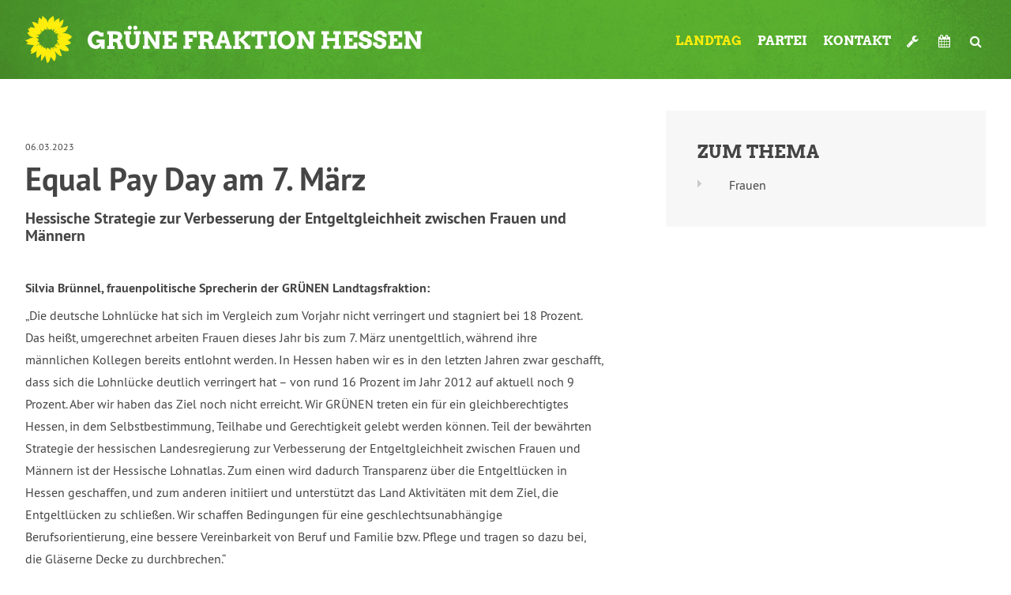

--- FILE ---
content_type: text/html; charset=UTF-8
request_url: https://www.gruene-hessen.de/landtag/pressemitteilungen/equal-pay-day-am-7-maerz/
body_size: 14153
content:
<!DOCTYPE html PUBLIC "-//W3C//DTD XHTML 1.0 Transitional//EN" "http://www.w3.org/TR/xhtml1/DTD/xhtml1-transitional.dtd">
<html xmlns="http://www.w3.org/1999/xhtml" lang="de">

<head profile="http://gmpg.org/xfn/11">
<meta http-equiv="Content-Type" content="text/html; charset=UTF-8" />
<title>Fraktion Bündnis 90/Die Grünen im Hessischen Landtag  Equal Pay Day am 7. März - Fraktion Bündnis 90/Die Grünen im Hessischen Landtag</title>

	<link rel="stylesheet" href="https://www.gruene-hessen.de/landtag/wp-content/themes/hessengruen_landtag/style.css?ver=3_2" type="text/css" media="screen" />
<link rel="stylesheet" href="https://www.gruene-hessen.de/landtag/wp-content/themes/hessengruen/print.css?ver=3_1_1" type="text/css" media="print">
<link rel="alternate" type="application/rss+xml" title="Fraktion Bündnis 90/Die Grünen im Hessischen Landtag Blog" href="https://www.gruene-hessen.de/feed/" />
<link rel="alternate" type="application/rss+xml" title="Fraktion Bündnis 90/Die Grünen im Hessischen Landtag Pressemitteilungen der Fraktion" href="https://www.gruene-hessen.de/landtag/presse/feed/" />
<link rel="alternate" type="application/rss+xml" title="Fraktion Bündnis 90/Die Grünen im Hessischen Landtag Pressemitteilungen der Partei" href="https://www.gruene-hessen.de/partei/presse/feed/" />
<link rel="alternate" type="application/rss+xml" title="Fraktion Bündnis 90/Die Grünen im Hessischen Landtag Termine" href="https://www.gruene-hessen.de/termine/feed/" />

<link rel="shortcut icon" href="https://www.gruene-hessen.de/favicon.ico" />
<link rel="apple-touch-icon" type="image/x-icon" href="https://www.gruene-hessen.de/apple-touch-icon.png"/>
<meta property="fb:admins" content="1446735269,1649337021,1202660926"/>
<meta name="viewport" content="width=device-width, initial-scale=1">
<meta name='robots' content='index, follow, max-image-preview:large, max-snippet:-1, max-video-preview:-1' />

	<!-- This site is optimized with the Yoast SEO plugin v26.8 - https://yoast.com/product/yoast-seo-wordpress/ -->
	<link rel="canonical" href="https://www.gruene-hessen.de/landtag/pressemitteilungen/equal-pay-day-am-7-maerz/" />
	<meta property="og:locale" content="de_DE" />
	<meta property="og:type" content="article" />
	<meta property="og:title" content="Equal Pay Day am 7. März - Fraktion Bündnis 90/Die Grünen im Hessischen Landtag" />
	<meta property="og:description" content="Hessische Strategie zur Verbesserung der Entgeltgleichheit zwischen Frauen und Männern &nbsp; Silvia Brünnel, frauenpolitische Sprecherin der GRÜNEN Landtagsfraktion: „Die deutsche Lohnlücke hat sich im Vergleich zum Vorjahr nicht verringert und stagniert bei 18 Prozent. Das heißt, umgerechnet arbeiten Frauen dieses Jahr bis zum 7. März unentgeltlich, während ihre männlichen Kollegen bereits entlohnt werden. In Hessen [&hellip;]" />
	<meta property="og:url" content="https://www.gruene-hessen.de/landtag/pressemitteilungen/equal-pay-day-am-7-maerz/" />
	<meta property="og:site_name" content="Fraktion Bündnis 90/Die Grünen im Hessischen Landtag" />
	<meta property="article:publisher" content="https://www.facebook.com/gruenehessen" />
	<meta property="og:image" content="https://www.gruene-hessen.de/landtag/files/2021/12/Silvia-400x400px.jpg" />
	<meta property="og:image:width" content="400" />
	<meta property="og:image:height" content="400" />
	<meta property="og:image:type" content="image/jpeg" />
	<meta name="twitter:card" content="summary_large_image" />
	<meta name="twitter:site" content="@gruenehessen" />
	<meta name="twitter:label1" content="Geschätzte Lesezeit" />
	<meta name="twitter:data1" content="1 Minute" />
	<script type="application/ld+json" class="yoast-schema-graph">{"@context":"https://schema.org","@graph":[{"@type":"WebPage","@id":"https://www.gruene-hessen.de/landtag/pressemitteilungen/equal-pay-day-am-7-maerz/","url":"https://www.gruene-hessen.de/landtag/pressemitteilungen/equal-pay-day-am-7-maerz/","name":"Equal Pay Day am 7. März - Fraktion Bündnis 90/Die Grünen im Hessischen Landtag","isPartOf":{"@id":"https://www.gruene-hessen.de/landtag/#website"},"primaryImageOfPage":{"@id":"https://www.gruene-hessen.de/landtag/pressemitteilungen/equal-pay-day-am-7-maerz/#primaryimage"},"image":{"@id":"https://www.gruene-hessen.de/landtag/pressemitteilungen/equal-pay-day-am-7-maerz/#primaryimage"},"thumbnailUrl":"https://www.gruene-hessen.de/landtag/wp-content/blogs.dir/2/files/2021/12/Silvia-400x400px.jpg","datePublished":"2023-03-06T11:41:58+00:00","breadcrumb":{"@id":"https://www.gruene-hessen.de/landtag/pressemitteilungen/equal-pay-day-am-7-maerz/#breadcrumb"},"inLanguage":"de","potentialAction":[{"@type":"ReadAction","target":["https://www.gruene-hessen.de/landtag/pressemitteilungen/equal-pay-day-am-7-maerz/"]}]},{"@type":"ImageObject","inLanguage":"de","@id":"https://www.gruene-hessen.de/landtag/pressemitteilungen/equal-pay-day-am-7-maerz/#primaryimage","url":"https://www.gruene-hessen.de/landtag/wp-content/blogs.dir/2/files/2021/12/Silvia-400x400px.jpg","contentUrl":"https://www.gruene-hessen.de/landtag/wp-content/blogs.dir/2/files/2021/12/Silvia-400x400px.jpg","width":400,"height":400,"caption":"GRÜN spricht: Silvia Brünnel MdL"},{"@type":"BreadcrumbList","@id":"https://www.gruene-hessen.de/landtag/pressemitteilungen/equal-pay-day-am-7-maerz/#breadcrumb","itemListElement":[{"@type":"ListItem","position":1,"name":"Startseite","item":"https://www.gruene-hessen.de/landtag/"},{"@type":"ListItem","position":2,"name":"Pressemitteilungen","item":"https://www.gruene-hessen.de/landtag/presse/"},{"@type":"ListItem","position":3,"name":"Equal Pay Day am 7. März"}]},{"@type":"WebSite","@id":"https://www.gruene-hessen.de/landtag/#website","url":"https://www.gruene-hessen.de/landtag/","name":"Fraktion Bündnis 90/Die Grünen im Hessischen Landtag","description":"","publisher":{"@id":"https://www.gruene-hessen.de/landtag/#organization"},"potentialAction":[{"@type":"SearchAction","target":{"@type":"EntryPoint","urlTemplate":"https://www.gruene-hessen.de/landtag/?s={search_term_string}"},"query-input":{"@type":"PropertyValueSpecification","valueRequired":true,"valueName":"search_term_string"}}],"inLanguage":"de"},{"@type":"Organization","@id":"https://www.gruene-hessen.de/landtag/#organization","name":"Fraktion Bündnis 90/Die Grünen im Hessischen Landtag","url":"https://www.gruene-hessen.de/landtag/","logo":{"@type":"ImageObject","inLanguage":"de","@id":"https://www.gruene-hessen.de/landtag/#/schema/logo/image/","url":"https://www.gruene-hessen.de/landtag/files/2023/03/Logo-LTF-Hessen-weiss-gruen-Pfade.png","contentUrl":"https://www.gruene-hessen.de/landtag/files/2023/03/Logo-LTF-Hessen-weiss-gruen-Pfade.png","width":1632,"height":1000,"caption":"Fraktion Bündnis 90/Die Grünen im Hessischen Landtag"},"image":{"@id":"https://www.gruene-hessen.de/landtag/#/schema/logo/image/"},"sameAs":["https://www.facebook.com/gruenehessen","https://x.com/gruenehessen","https://www.instagram.com/gruenehessen/"]}]}</script>
	<!-- / Yoast SEO plugin. -->


<link rel='dns-prefetch' href='//www.gruene-hessen.de' />
<link rel="alternate" title="oEmbed (JSON)" type="application/json+oembed" href="https://www.gruene-hessen.de/landtag/wp-json/oembed/1.0/embed?url=https%3A%2F%2Fwww.gruene-hessen.de%2Flandtag%2Fpressemitteilungen%2Fequal-pay-day-am-7-maerz%2F" />
<link rel="alternate" title="oEmbed (XML)" type="text/xml+oembed" href="https://www.gruene-hessen.de/landtag/wp-json/oembed/1.0/embed?url=https%3A%2F%2Fwww.gruene-hessen.de%2Flandtag%2Fpressemitteilungen%2Fequal-pay-day-am-7-maerz%2F&#038;format=xml" />
<style id='wp-img-auto-sizes-contain-inline-css' type='text/css'>
img:is([sizes=auto i],[sizes^="auto," i]){contain-intrinsic-size:3000px 1500px}
/*# sourceURL=wp-img-auto-sizes-contain-inline-css */
</style>
<style id='wp-emoji-styles-inline-css' type='text/css'>

	img.wp-smiley, img.emoji {
		display: inline !important;
		border: none !important;
		box-shadow: none !important;
		height: 1em !important;
		width: 1em !important;
		margin: 0 0.07em !important;
		vertical-align: -0.1em !important;
		background: none !important;
		padding: 0 !important;
	}
/*# sourceURL=wp-emoji-styles-inline-css */
</style>
<style id='wp-block-library-inline-css' type='text/css'>
:root{--wp-block-synced-color:#7a00df;--wp-block-synced-color--rgb:122,0,223;--wp-bound-block-color:var(--wp-block-synced-color);--wp-editor-canvas-background:#ddd;--wp-admin-theme-color:#007cba;--wp-admin-theme-color--rgb:0,124,186;--wp-admin-theme-color-darker-10:#006ba1;--wp-admin-theme-color-darker-10--rgb:0,107,160.5;--wp-admin-theme-color-darker-20:#005a87;--wp-admin-theme-color-darker-20--rgb:0,90,135;--wp-admin-border-width-focus:2px}@media (min-resolution:192dpi){:root{--wp-admin-border-width-focus:1.5px}}.wp-element-button{cursor:pointer}:root .has-very-light-gray-background-color{background-color:#eee}:root .has-very-dark-gray-background-color{background-color:#313131}:root .has-very-light-gray-color{color:#eee}:root .has-very-dark-gray-color{color:#313131}:root .has-vivid-green-cyan-to-vivid-cyan-blue-gradient-background{background:linear-gradient(135deg,#00d084,#0693e3)}:root .has-purple-crush-gradient-background{background:linear-gradient(135deg,#34e2e4,#4721fb 50%,#ab1dfe)}:root .has-hazy-dawn-gradient-background{background:linear-gradient(135deg,#faaca8,#dad0ec)}:root .has-subdued-olive-gradient-background{background:linear-gradient(135deg,#fafae1,#67a671)}:root .has-atomic-cream-gradient-background{background:linear-gradient(135deg,#fdd79a,#004a59)}:root .has-nightshade-gradient-background{background:linear-gradient(135deg,#330968,#31cdcf)}:root .has-midnight-gradient-background{background:linear-gradient(135deg,#020381,#2874fc)}:root{--wp--preset--font-size--normal:16px;--wp--preset--font-size--huge:42px}.has-regular-font-size{font-size:1em}.has-larger-font-size{font-size:2.625em}.has-normal-font-size{font-size:var(--wp--preset--font-size--normal)}.has-huge-font-size{font-size:var(--wp--preset--font-size--huge)}.has-text-align-center{text-align:center}.has-text-align-left{text-align:left}.has-text-align-right{text-align:right}.has-fit-text{white-space:nowrap!important}#end-resizable-editor-section{display:none}.aligncenter{clear:both}.items-justified-left{justify-content:flex-start}.items-justified-center{justify-content:center}.items-justified-right{justify-content:flex-end}.items-justified-space-between{justify-content:space-between}.screen-reader-text{border:0;clip-path:inset(50%);height:1px;margin:-1px;overflow:hidden;padding:0;position:absolute;width:1px;word-wrap:normal!important}.screen-reader-text:focus{background-color:#ddd;clip-path:none;color:#444;display:block;font-size:1em;height:auto;left:5px;line-height:normal;padding:15px 23px 14px;text-decoration:none;top:5px;width:auto;z-index:100000}html :where(.has-border-color){border-style:solid}html :where([style*=border-top-color]){border-top-style:solid}html :where([style*=border-right-color]){border-right-style:solid}html :where([style*=border-bottom-color]){border-bottom-style:solid}html :where([style*=border-left-color]){border-left-style:solid}html :where([style*=border-width]){border-style:solid}html :where([style*=border-top-width]){border-top-style:solid}html :where([style*=border-right-width]){border-right-style:solid}html :where([style*=border-bottom-width]){border-bottom-style:solid}html :where([style*=border-left-width]){border-left-style:solid}html :where(img[class*=wp-image-]){height:auto;max-width:100%}:where(figure){margin:0 0 1em}html :where(.is-position-sticky){--wp-admin--admin-bar--position-offset:var(--wp-admin--admin-bar--height,0px)}@media screen and (max-width:600px){html :where(.is-position-sticky){--wp-admin--admin-bar--position-offset:0px}}

/*# sourceURL=wp-block-library-inline-css */
</style><style id='global-styles-inline-css' type='text/css'>
:root{--wp--preset--aspect-ratio--square: 1;--wp--preset--aspect-ratio--4-3: 4/3;--wp--preset--aspect-ratio--3-4: 3/4;--wp--preset--aspect-ratio--3-2: 3/2;--wp--preset--aspect-ratio--2-3: 2/3;--wp--preset--aspect-ratio--16-9: 16/9;--wp--preset--aspect-ratio--9-16: 9/16;--wp--preset--color--black: #000000;--wp--preset--color--cyan-bluish-gray: #abb8c3;--wp--preset--color--white: #ffffff;--wp--preset--color--pale-pink: #f78da7;--wp--preset--color--vivid-red: #cf2e2e;--wp--preset--color--luminous-vivid-orange: #ff6900;--wp--preset--color--luminous-vivid-amber: #fcb900;--wp--preset--color--light-green-cyan: #7bdcb5;--wp--preset--color--vivid-green-cyan: #00d084;--wp--preset--color--pale-cyan-blue: #8ed1fc;--wp--preset--color--vivid-cyan-blue: #0693e3;--wp--preset--color--vivid-purple: #9b51e0;--wp--preset--gradient--vivid-cyan-blue-to-vivid-purple: linear-gradient(135deg,rgb(6,147,227) 0%,rgb(155,81,224) 100%);--wp--preset--gradient--light-green-cyan-to-vivid-green-cyan: linear-gradient(135deg,rgb(122,220,180) 0%,rgb(0,208,130) 100%);--wp--preset--gradient--luminous-vivid-amber-to-luminous-vivid-orange: linear-gradient(135deg,rgb(252,185,0) 0%,rgb(255,105,0) 100%);--wp--preset--gradient--luminous-vivid-orange-to-vivid-red: linear-gradient(135deg,rgb(255,105,0) 0%,rgb(207,46,46) 100%);--wp--preset--gradient--very-light-gray-to-cyan-bluish-gray: linear-gradient(135deg,rgb(238,238,238) 0%,rgb(169,184,195) 100%);--wp--preset--gradient--cool-to-warm-spectrum: linear-gradient(135deg,rgb(74,234,220) 0%,rgb(151,120,209) 20%,rgb(207,42,186) 40%,rgb(238,44,130) 60%,rgb(251,105,98) 80%,rgb(254,248,76) 100%);--wp--preset--gradient--blush-light-purple: linear-gradient(135deg,rgb(255,206,236) 0%,rgb(152,150,240) 100%);--wp--preset--gradient--blush-bordeaux: linear-gradient(135deg,rgb(254,205,165) 0%,rgb(254,45,45) 50%,rgb(107,0,62) 100%);--wp--preset--gradient--luminous-dusk: linear-gradient(135deg,rgb(255,203,112) 0%,rgb(199,81,192) 50%,rgb(65,88,208) 100%);--wp--preset--gradient--pale-ocean: linear-gradient(135deg,rgb(255,245,203) 0%,rgb(182,227,212) 50%,rgb(51,167,181) 100%);--wp--preset--gradient--electric-grass: linear-gradient(135deg,rgb(202,248,128) 0%,rgb(113,206,126) 100%);--wp--preset--gradient--midnight: linear-gradient(135deg,rgb(2,3,129) 0%,rgb(40,116,252) 100%);--wp--preset--font-size--small: 13px;--wp--preset--font-size--medium: 20px;--wp--preset--font-size--large: 36px;--wp--preset--font-size--x-large: 42px;--wp--preset--spacing--20: 0.44rem;--wp--preset--spacing--30: 0.67rem;--wp--preset--spacing--40: 1rem;--wp--preset--spacing--50: 1.5rem;--wp--preset--spacing--60: 2.25rem;--wp--preset--spacing--70: 3.38rem;--wp--preset--spacing--80: 5.06rem;--wp--preset--shadow--natural: 6px 6px 9px rgba(0, 0, 0, 0.2);--wp--preset--shadow--deep: 12px 12px 50px rgba(0, 0, 0, 0.4);--wp--preset--shadow--sharp: 6px 6px 0px rgba(0, 0, 0, 0.2);--wp--preset--shadow--outlined: 6px 6px 0px -3px rgb(255, 255, 255), 6px 6px rgb(0, 0, 0);--wp--preset--shadow--crisp: 6px 6px 0px rgb(0, 0, 0);}:where(.is-layout-flex){gap: 0.5em;}:where(.is-layout-grid){gap: 0.5em;}body .is-layout-flex{display: flex;}.is-layout-flex{flex-wrap: wrap;align-items: center;}.is-layout-flex > :is(*, div){margin: 0;}body .is-layout-grid{display: grid;}.is-layout-grid > :is(*, div){margin: 0;}:where(.wp-block-columns.is-layout-flex){gap: 2em;}:where(.wp-block-columns.is-layout-grid){gap: 2em;}:where(.wp-block-post-template.is-layout-flex){gap: 1.25em;}:where(.wp-block-post-template.is-layout-grid){gap: 1.25em;}.has-black-color{color: var(--wp--preset--color--black) !important;}.has-cyan-bluish-gray-color{color: var(--wp--preset--color--cyan-bluish-gray) !important;}.has-white-color{color: var(--wp--preset--color--white) !important;}.has-pale-pink-color{color: var(--wp--preset--color--pale-pink) !important;}.has-vivid-red-color{color: var(--wp--preset--color--vivid-red) !important;}.has-luminous-vivid-orange-color{color: var(--wp--preset--color--luminous-vivid-orange) !important;}.has-luminous-vivid-amber-color{color: var(--wp--preset--color--luminous-vivid-amber) !important;}.has-light-green-cyan-color{color: var(--wp--preset--color--light-green-cyan) !important;}.has-vivid-green-cyan-color{color: var(--wp--preset--color--vivid-green-cyan) !important;}.has-pale-cyan-blue-color{color: var(--wp--preset--color--pale-cyan-blue) !important;}.has-vivid-cyan-blue-color{color: var(--wp--preset--color--vivid-cyan-blue) !important;}.has-vivid-purple-color{color: var(--wp--preset--color--vivid-purple) !important;}.has-black-background-color{background-color: var(--wp--preset--color--black) !important;}.has-cyan-bluish-gray-background-color{background-color: var(--wp--preset--color--cyan-bluish-gray) !important;}.has-white-background-color{background-color: var(--wp--preset--color--white) !important;}.has-pale-pink-background-color{background-color: var(--wp--preset--color--pale-pink) !important;}.has-vivid-red-background-color{background-color: var(--wp--preset--color--vivid-red) !important;}.has-luminous-vivid-orange-background-color{background-color: var(--wp--preset--color--luminous-vivid-orange) !important;}.has-luminous-vivid-amber-background-color{background-color: var(--wp--preset--color--luminous-vivid-amber) !important;}.has-light-green-cyan-background-color{background-color: var(--wp--preset--color--light-green-cyan) !important;}.has-vivid-green-cyan-background-color{background-color: var(--wp--preset--color--vivid-green-cyan) !important;}.has-pale-cyan-blue-background-color{background-color: var(--wp--preset--color--pale-cyan-blue) !important;}.has-vivid-cyan-blue-background-color{background-color: var(--wp--preset--color--vivid-cyan-blue) !important;}.has-vivid-purple-background-color{background-color: var(--wp--preset--color--vivid-purple) !important;}.has-black-border-color{border-color: var(--wp--preset--color--black) !important;}.has-cyan-bluish-gray-border-color{border-color: var(--wp--preset--color--cyan-bluish-gray) !important;}.has-white-border-color{border-color: var(--wp--preset--color--white) !important;}.has-pale-pink-border-color{border-color: var(--wp--preset--color--pale-pink) !important;}.has-vivid-red-border-color{border-color: var(--wp--preset--color--vivid-red) !important;}.has-luminous-vivid-orange-border-color{border-color: var(--wp--preset--color--luminous-vivid-orange) !important;}.has-luminous-vivid-amber-border-color{border-color: var(--wp--preset--color--luminous-vivid-amber) !important;}.has-light-green-cyan-border-color{border-color: var(--wp--preset--color--light-green-cyan) !important;}.has-vivid-green-cyan-border-color{border-color: var(--wp--preset--color--vivid-green-cyan) !important;}.has-pale-cyan-blue-border-color{border-color: var(--wp--preset--color--pale-cyan-blue) !important;}.has-vivid-cyan-blue-border-color{border-color: var(--wp--preset--color--vivid-cyan-blue) !important;}.has-vivid-purple-border-color{border-color: var(--wp--preset--color--vivid-purple) !important;}.has-vivid-cyan-blue-to-vivid-purple-gradient-background{background: var(--wp--preset--gradient--vivid-cyan-blue-to-vivid-purple) !important;}.has-light-green-cyan-to-vivid-green-cyan-gradient-background{background: var(--wp--preset--gradient--light-green-cyan-to-vivid-green-cyan) !important;}.has-luminous-vivid-amber-to-luminous-vivid-orange-gradient-background{background: var(--wp--preset--gradient--luminous-vivid-amber-to-luminous-vivid-orange) !important;}.has-luminous-vivid-orange-to-vivid-red-gradient-background{background: var(--wp--preset--gradient--luminous-vivid-orange-to-vivid-red) !important;}.has-very-light-gray-to-cyan-bluish-gray-gradient-background{background: var(--wp--preset--gradient--very-light-gray-to-cyan-bluish-gray) !important;}.has-cool-to-warm-spectrum-gradient-background{background: var(--wp--preset--gradient--cool-to-warm-spectrum) !important;}.has-blush-light-purple-gradient-background{background: var(--wp--preset--gradient--blush-light-purple) !important;}.has-blush-bordeaux-gradient-background{background: var(--wp--preset--gradient--blush-bordeaux) !important;}.has-luminous-dusk-gradient-background{background: var(--wp--preset--gradient--luminous-dusk) !important;}.has-pale-ocean-gradient-background{background: var(--wp--preset--gradient--pale-ocean) !important;}.has-electric-grass-gradient-background{background: var(--wp--preset--gradient--electric-grass) !important;}.has-midnight-gradient-background{background: var(--wp--preset--gradient--midnight) !important;}.has-small-font-size{font-size: var(--wp--preset--font-size--small) !important;}.has-medium-font-size{font-size: var(--wp--preset--font-size--medium) !important;}.has-large-font-size{font-size: var(--wp--preset--font-size--large) !important;}.has-x-large-font-size{font-size: var(--wp--preset--font-size--x-large) !important;}
/*# sourceURL=global-styles-inline-css */
</style>

<style id='classic-theme-styles-inline-css' type='text/css'>
/*! This file is auto-generated */
.wp-block-button__link{color:#fff;background-color:#32373c;border-radius:9999px;box-shadow:none;text-decoration:none;padding:calc(.667em + 2px) calc(1.333em + 2px);font-size:1.125em}.wp-block-file__button{background:#32373c;color:#fff;text-decoration:none}
/*# sourceURL=/wp-includes/css/classic-themes.min.css */
</style>
<link rel='stylesheet' id='antwortzeit-sidr-css' href='https://www.gruene-hessen.de/landtag/wp-content/mu-plugins/antwortzeit-sidr/antwortzeit-sidr.css?ver=6.9' type='text/css' media='all' />
<link rel='stylesheet' id='dashicons-css' href='https://www.gruene-hessen.de/landtag/wp-includes/css/dashicons.min.css?ver=6.9' type='text/css' media='all' />
<link rel='stylesheet' id='font-awesome-css' href='https://www.gruene-hessen.de/landtag/wp-content/themes/hessengruen/fonts/font-awesome.css?ver=3.1' type='text/css' media='all' />
<link rel='stylesheet' id='thickbox-css' href='https://www.gruene-hessen.de/landtag/wp-includes/js/thickbox/thickbox.css?ver=6.9' type='text/css' media='all' />
<link rel='stylesheet' id='gruenehessen_akkordeon-css' href='https://www.gruene-hessen.de/landtag/wp-content/themes/hessengruen/style/akkordeon.css?ver=3.1' type='text/css' media='all' />
<script type="text/javascript" src="https://www.gruene-hessen.de/landtag/wp-includes/js/jquery/jquery.min.js?ver=3.7.1" id="jquery-core-js"></script>
<script type="text/javascript" src="https://www.gruene-hessen.de/landtag/wp-includes/js/jquery/jquery-migrate.min.js?ver=3.4.1" id="jquery-migrate-js"></script>
<script type="text/javascript" src="https://www.gruene-hessen.de/landtag/wp-content/themes/hessengruen/scripts/tabs.js?ver=3.1" id="tabs-js"></script>
<script type="text/javascript" src="https://www.gruene-hessen.de/landtag/wp-content/themes/hessengruen/scripts/limit.js?ver=3.1" id="limit-js"></script>
<script type="text/javascript" src="https://www.gruene-hessen.de/landtag/wp-content/themes/hessengruen/scripts/spoiler.js?ver=3.1" id="spoiler-js"></script>
<script type="text/javascript" src="https://www.gruene-hessen.de/landtag/wp-content/themes/hessengruen/scripts/wegweiser.js?ver=3.1" id="wegweiser-js"></script>
<script type="text/javascript" src="https://www.gruene-hessen.de/landtag/wp-content/themes/hessengruen/scripts/jquery.scrollToTop.js?ver=3.1" id="scrollToTop-js"></script>
<script type="text/javascript" src="https://www.gruene-hessen.de/landtag/wp-content/themes/hessengruen/scripts/headroom.min.js?ver=3.1" id="headroom-js"></script>
<script type="text/javascript" src="https://www.gruene-hessen.de/landtag/wp-content/themes/hessengruen/scripts/jquery.matchHeight-min.js?ver=3.1" id="match-height-js"></script>
<script type="text/javascript" src="https://www.gruene-hessen.de/landtag/wp-content/themes/hessengruen/scripts/main.js?ver=3.1" id="gruenehessen_main-js"></script>
<script type="text/javascript" id="gruenehessen_search-js-extra">
/* <![CDATA[ */
var gruenehessen_search_vorschlaege = "{\"arbeitsmarkt\":{\"label\":\"Arbeitsmarkt\",\"link\":\"https:\\/\\/www.gruene-hessen.de\\/?post_type=thema&p=188228\"},\"behindertenpolitik\":{\"label\":\"Behindertenpolitik\",\"link\":\"https:\\/\\/www.gruene-hessen.de\\/?post_type=thema&p=188229\"},\"bildung\":{\"label\":\"Bildung\",\"link\":\"https:\\/\\/www.gruene-hessen.de\\/?post_type=thema&p=188230\"},\"schule\":{\"label\":\"Schule\",\"link\":\"https:\\/\\/www.gruene-hessen.de\\/?post_type=thema&p=188230\"},\"datenschutz-und-netzpolitik\":{\"label\":\"Datenschutz und Netzpolitik\",\"link\":\"https:\\/\\/www.gruene-hessen.de\\/?post_type=thema&p=188231\"},\"datenschutz\":{\"label\":\"Datenschutz\",\"link\":\"https:\\/\\/www.gruene-hessen.de\\/?post_type=thema&p=188231\"},\"netzpolitik\":{\"label\":\"Netzpolitik\",\"link\":\"https:\\/\\/www.gruene-hessen.de\\/?post_type=thema&p=188231\"},\"demokratie-und-recht\":{\"label\":\"Demokratie und Recht\",\"link\":\"https:\\/\\/www.gruene-hessen.de\\/?post_type=thema&p=188232\"},\"demokratie\":{\"label\":\"Demokratie\",\"link\":\"https:\\/\\/www.gruene-hessen.de\\/?post_type=thema&p=188232\"},\"recht\":{\"label\":\"Recht\",\"link\":\"https:\\/\\/www.gruene-hessen.de\\/?post_type=thema&p=188232\"},\"energie-und-klima\":{\"label\":\"Energie und Klima\",\"link\":\"https:\\/\\/www.gruene-hessen.de\\/?post_type=thema&p=188233\"},\"energie\":{\"label\":\"Energie\",\"link\":\"https:\\/\\/www.gruene-hessen.de\\/?post_type=thema&p=188233\"},\"klima\":{\"label\":\"Klima\",\"link\":\"https:\\/\\/www.gruene-hessen.de\\/?post_type=thema&p=188233\"},\"europa\":{\"label\":\"Europa\",\"link\":\"https:\\/\\/www.gruene-hessen.de\\/?post_type=thema&p=188234\"},\"finanzen-und-haushalt\":{\"label\":\"Finanzen und Haushalt\",\"link\":\"https:\\/\\/www.gruene-hessen.de\\/?post_type=thema&p=188235\"},\"finanzpolitik\":{\"label\":\"Finanzpolitik\",\"link\":\"https:\\/\\/www.gruene-hessen.de\\/?post_type=thema&p=188235\"},\"haushalt\":{\"label\":\"Haushalt\",\"link\":\"https:\\/\\/www.gruene-hessen.de\\/?post_type=thema&p=188235\"},\"frankfurter-flughafen\":{\"label\":\"Frankfurter Flughafen\",\"link\":\"https:\\/\\/www.gruene-hessen.de\\/?post_type=thema&p=188236\"},\"frauen\":{\"label\":\"Frauen\",\"link\":\"https:\\/\\/www.gruene-hessen.de\\/?post_type=thema&p=188237\"},\"frieden-und-internationales\":{\"label\":\"Frieden und Internationales\",\"link\":\"https:\\/\\/www.gruene-hessen.de\\/?post_type=thema&p=188238\"},\"internationales\":{\"label\":\"Internationales\",\"link\":\"https:\\/\\/www.gruene-hessen.de\\/?post_type=thema&p=188238\"},\"gesundheit\":{\"label\":\"Gesundheit\",\"link\":\"https:\\/\\/www.gruene-hessen.de\\/?post_type=thema&p=188239\"},\"hochschulen-und-wissenschaft\":{\"label\":\"Hochschulen und Wissenschaft\",\"link\":\"https:\\/\\/www.gruene-hessen.de\\/?post_type=thema&p=188240\"},\"wissenschaft\":{\"label\":\"Wissenschaft\",\"link\":\"https:\\/\\/www.gruene-hessen.de\\/?post_type=thema&p=188240\"},\"innenpolitik\":{\"label\":\"Innenpolitik\",\"link\":\"https:\\/\\/www.gruene-hessen.de\\/?post_type=thema&p=188241\"},\"integration-migration-und-flucht\":{\"label\":\"Integration, Migration und Flucht\",\"link\":\"https:\\/\\/www.gruene-hessen.de\\/?post_type=thema&p=188242\"},\"integration\":{\"label\":\"Integration\",\"link\":\"https:\\/\\/www.gruene-hessen.de\\/?post_type=thema&p=188242\"},\"migration\":{\"label\":\"Migration\",\"link\":\"https:\\/\\/www.gruene-hessen.de\\/?post_type=thema&p=188242\"},\"flucht\":{\"label\":\"Flucht\",\"link\":\"https:\\/\\/www.gruene-hessen.de\\/?post_type=thema&p=188242\"},\"kinder-jugend-und-familie\":{\"label\":\"Kinder, Jugend und Familie\",\"link\":\"https:\\/\\/www.gruene-hessen.de\\/?post_type=thema&p=188243\"},\"jugend\":{\"label\":\"Jugend\",\"link\":\"https:\\/\\/www.gruene-hessen.de\\/?post_type=thema&p=188243\"},\"familie\":{\"label\":\"Familie\",\"link\":\"https:\\/\\/www.gruene-hessen.de\\/?post_type=thema&p=188243\"},\"kommunales\":{\"label\":\"Kommunales\",\"link\":\"https:\\/\\/www.gruene-hessen.de\\/?post_type=thema&p=188244\"},\"kultur-und-medien\":{\"label\":\"Kultur und Medien\",\"link\":\"https:\\/\\/www.gruene-hessen.de\\/?post_type=thema&p=188245\"},\"medien\":{\"label\":\"Medien\",\"link\":\"https:\\/\\/www.gruene-hessen.de\\/?post_type=thema&p=188245\"},\"landesplanung-entwicklung\":{\"label\":\"Landesplanung & Entwicklung\",\"link\":\"https:\\/\\/www.gruene-hessen.de\\/?post_type=thema&p=188246\"},\"regionalentwicklung\":{\"label\":\"Regionalentwicklung\",\"link\":\"https:\\/\\/www.gruene-hessen.de\\/?post_type=thema&p=188246\"},\"laendlicher-raum-und-landwirtschaft\":{\"label\":\"L\\u00e4ndlicher Raum und Landwirtschaft\",\"link\":\"https:\\/\\/www.gruene-hessen.de\\/?post_type=thema&p=188247\"},\"queer\":{\"label\":\"Queer\",\"link\":\"https:\\/\\/www.gruene-hessen.de\\/?post_type=thema&p=188248\"},\"lsbtiq\":{\"label\":\"LSBTIQ*\",\"link\":\"https:\\/\\/www.gruene-hessen.de\\/?post_type=thema&p=188248\"},\"soziales\":{\"label\":\"Soziales\",\"link\":\"https:\\/\\/www.gruene-hessen.de\\/?post_type=thema&p=188249\"},\"umwelt-und-naturschutz\":{\"label\":\"Umwelt und Naturschutz\",\"link\":\"https:\\/\\/www.gruene-hessen.de\\/?post_type=thema&p=188250\"},\"gentechnik\":{\"label\":\"Gentechnik\",\"link\":\"https:\\/\\/www.gruene-hessen.de\\/?post_type=thema&p=188250\"},\"naturschutz\":{\"label\":\"Naturschutz\",\"link\":\"https:\\/\\/www.gruene-hessen.de\\/?post_type=thema&p=188250\"},\"umwelt-umweltpolitik-umweltschutz-natur-naturschutz-gentechnik\":{\"label\":\"Umwelt, Umweltpolitik, Umweltschutz, Natur, Naturschutz, Gentechnik\",\"link\":\"https:\\/\\/www.gruene-hessen.de\\/?post_type=thema&p=188250\"},\"tierschutz\":{\"label\":\"Tierschutz\",\"link\":\"https:\\/\\/www.gruene-hessen.de\\/?post_type=thema&p=188251\"},\"verbraucherschutz\":{\"label\":\"Verbraucherschutz\",\"link\":\"https:\\/\\/www.gruene-hessen.de\\/?post_type=thema&p=188252\"},\"verkehr\":{\"label\":\"Verkehr\",\"link\":\"https:\\/\\/www.gruene-hessen.de\\/?post_type=thema&p=188253\"},\"wirtschaft\":{\"label\":\"Wirtschaft\",\"link\":\"https:\\/\\/www.gruene-hessen.de\\/?post_type=thema&p=188254\"},\"wohnen\":{\"label\":\"Wohnen\",\"link\":\"https:\\/\\/www.gruene-hessen.de\\/?post_type=thema&p=188255\"}}";
//# sourceURL=gruenehessen_search-js-extra
/* ]]> */
</script>
<script type="text/javascript" src="https://www.gruene-hessen.de/landtag/wp-content/themes/hessengruen/scripts/search.js?ver=6.9" id="gruenehessen_search-js"></script>
<link rel="https://api.w.org/" href="https://www.gruene-hessen.de/landtag/wp-json/" /><link rel="EditURI" type="application/rsd+xml" title="RSD" href="https://www.gruene-hessen.de/landtag/xmlrpc.php?rsd" />

<link rel='shortlink' href='https://www.gruene-hessen.de/landtag/?p=31708' />
<meta property='og:image' content='https://www.gruene-hessen.de/landtag/wp-content/themes/hessengruen/images/vorschaubild.jpg'><meta property='twitter:image' content='https://www.gruene-hessen.de/landtag/wp-content/blogs.dir/2/files/2021/12/Silvia-400x400px.jpg'></head>

<body class="wp-singular presse-template-default single single-presse postid-31708 wp-theme-hessengruen wp-child-theme-hessengruen_landtag">
<div id="hintergrund1" class="hintergrund1">
<div id="hintergrund2" class="hintergrund2">
	
	<ul id="sprungnavigation" class="access">
		<li><a href="#navigationSprung" title="Direkt zur Navigation">Navigation</a></li>
		<li><a href="#inhaltSprung" title="Direkt zum Inhalt">Inhalt</a></li>
		<li><a href="#fussleisteSprung" title="Direkt zur Fußleiste">Fußleiste</a></li>
	</ul>
	
		
		<div class="header-header headroom animated">
			<div class="wrap">
				<a href="https://www.gruene-hessen.de" title="Fraktion Bündnis 90/Die Grünen im Hessischen Landtag" class="logolink">
					<img src="https://www.gruene-hessen.de/landtag/wp-content/themes/hessengruen/images/logo_gruene_fraktion_hessen.svg" id="logo" alt="Logo" class="noprint" title="Zur Startseite von Bündnis 90/Die Grünen Hessen"/>
					<img src="https://www.gruene-hessen.de/landtag/wp-content/themes/hessengruen/images/logo_gruene_fraktion_hessen_sw.svg" id="logo" alt="Logo" class="print" title="Zur Startseite von Bündnis 90/Die Grünen Hessen"/>
				</a>
				<div id="sidrnav1">
					<h1 id="navigationSprung" class="access">Hauptnavigation</h1>
					<ul id="menu-reiter" class=""><li id="menu-item-284354" class="mb-hide menu-item menu-item-type-custom menu-item-object-custom menu-item-284354"><a href="https://www.gruene-hessen.de/themen-a-z">Themen</a></li>
<li id="menu-item-9114" class="menu-item menu-item-type-custom menu-item-object-custom menu-item-9114 current_blog_item menu-item-has-children"><a title="Landtag" href="https://www.gruene-hessen.de/landtag/">Landtag</a><ul id="menu-landtagsfraktion" class="sub-menu weissc padding-unten-40"><div class="wrap"><li id="menu-item-93" class="einspaltig menu-item menu-item-type-post_type menu-item-object-page menu-item-has-children menu-item-93"><a title="Alle Abgeordneten der Fraktion auf einen Blick" href="https://www.gruene-hessen.de/landtag/fraktion/">Fraktion</a>
<ul class="sub-menu">
	<li id="menu-item-855" class="einspaltig menu-item menu-item-type-custom menu-item-object-custom menu-item-has-children menu-item-855"><a title="Infos zum Landtag und die Arbeit der GRÜNEN" href="https://www.gruene-hessen.de/landtag/im-landtag/">Parlament</a></li>
	<li id="menu-item-9161" class="menu-item menu-item-type-custom menu-item-object-custom menu-item-9161"><a title="Die Abgeordneten der GRÜNEN Landtagsfraktion auf einen Blick" href="https://www.gruene-hessen.de/landtag/fraktion/">Abgeordnete</a></li>
	<li id="menu-item-1340" class="menu-item menu-item-type-post_type menu-item-object-page menu-item-1340"><a title="Der Vorstand der GRÜNEN Landtagsfraktion auf einen Blick" href="https://www.gruene-hessen.de/landtag/fraktion/vorstand/">Vorstand</a></li>
	<li id="menu-item-9643" class="menu-item menu-item-type-post_type menu-item-object-page menu-item-9643"><a href="https://www.gruene-hessen.de/landtag/fraktion/mitarbeiterinnen/">MitarbeiterInnen</a></li>
</ul>
</li>
<li id="menu-item-88" class="dreispaltig menu-item menu-item-type-post_type menu-item-object-page menu-item-has-children menu-item-88"><a title="Aktuelle Pressemitteilungen und Pressearchiv der Fraktion" href="https://www.gruene-hessen.de/landtag/presse/">Presse &#038; Service</a>
<ul class="sub-menu">
	<li id="menu-item-9160" class="menu-item menu-item-type-custom menu-item-object-custom menu-item-9160"><a title="Aktuelle Pressemitteilungen der GRÜNEN Landtagsfraktion" href="https://www.gruene-hessen.de/landtag/presse/">Mitteilungen</a></li>
	<li id="menu-item-31335" class="menu-item menu-item-type-post_type menu-item-object-page menu-item-31335"><a href="https://www.gruene-hessen.de/landtag/presseverteiler/">Presseverteiler</a></li>
	<li id="menu-item-14533" class="menu-item menu-item-type-post_type menu-item-object-page menu-item-14533"><a title="Die GRÜNEN bieten in Plenarwochen eine Möglichkeit an, den Landtag und die Fraktion zu Besuchen" href="https://www.gruene-hessen.de/landtag/besuch/">Besuch im Landtag</a></li>
	<li id="menu-item-25452" class="menu-item menu-item-type-post_type menu-item-object-page menu-item-25452"><a title="Jobs und Praktika" href="https://www.gruene-hessen.de/landtag/jobs/">Jobs und Praktika</a></li>
</ul>
</li>
<li id="menu-item-782" class="menu-item menu-item-type-custom menu-item-object-custom menu-item-has-children menu-item-782"><a title="Publikationen der GRÜNEN Landtagsfraktion" href="https://www.gruene-hessen.de/landtag/materialien/">Publikationen</a>
<ul class="sub-menu">
	<li id="menu-item-21486" class="menu-item menu-item-type-custom menu-item-object-custom menu-item-21486"><a title="Hier können Sie Broschüren der GRÜNEN Fraktion bestellen" href="https://www.gruene-hessen.de/landtag/materialien/">Gedrucktes</a></li>
	<li id="menu-item-28556" class="menu-item menu-item-type-post_type menu-item-object-page menu-item-28556"><a href="https://www.gruene-hessen.de/landtag/gruene-fakten/">GRÜNE Fakten</a></li>
	<li id="menu-item-28598" class="menu-item menu-item-type-post_type menu-item-object-page menu-item-28598"><a title="Newsletter und Themen-Newsletter abonnieren" href="https://www.gruene-hessen.de/landtag/newsletter/">Newsletter</a></li>
</ul>
</li>
</div></ul><div class="clearfix clear sauber"></div></li>
<li id="menu-item-9115" class="menu-item menu-item-type-custom menu-item-object-custom menu-item-9115 menu-item-has-children"><a title="Partei" href="https://www.gruene-hessen.de/partei/">Partei</a><ul id="menu-landesverband" class="sub-menu weissc padding-unten-40"><div class="wrap"><li id="menu-item-24934" class="menu-item menu-item-type-post_type menu-item-object-page menu-item-has-children menu-item-24934"><a href="https://www.gruene-hessen.de/partei/unsere-landesgeschaeftsstelle/">Über uns</a>
<ul class="sub-menu">
	<li id="menu-item-24932" class="menu-item menu-item-type-post_type menu-item-object-page menu-item-24932"><a title="Landesgeschäftsstelle (LGS) von BÜNDNIS 90/DIE GRÜNEN Hessen" href="https://www.gruene-hessen.de/partei/unsere-landesgeschaeftsstelle/">Geschäftsstelle</a></li>
	<li id="menu-item-6783" class="menu-item menu-item-type-post_type menu-item-object-page menu-item-6783"><a href="https://www.gruene-hessen.de/partei/gremien/">Gremien</a></li>
	<li id="menu-item-2374" class="menu-item menu-item-type-post_type menu-item-object-gremium menu-item-2374"><a title="Landesvorstand von BÜNDNIS 90/DIE GRÜNEN Hessen" href="https://www.gruene-hessen.de/partei/?post_type=gremium&amp;p=2356">Landesvorstand</a></li>
	<li id="menu-item-2399" class="menu-item menu-item-type-custom menu-item-object-custom menu-item-2399"><a title="Übersicht unserer Mandatsträger*innen in Bund, Land und Europa" href="https://www.gruene-hessen.de/partei/verantwortliche-gruene-in-hessen/">Personen</a></li>
	<li id="menu-item-24931" class="menu-item menu-item-type-post_type menu-item-object-page menu-item-24931"><a href="https://www.gruene-hessen.de/partei/gruene-jobs/">GRÜNE Jobs</a></li>
	<li id="menu-item-2415" class="menu-item menu-item-type-post_type menu-item-object-page menu-item-2415"><a title="BÜNDNIS 90/DIE GRÜNEN Hessen bietet Praktika in der LGS an" href="https://www.gruene-hessen.de/partei/praktikum-in-der-landesgeschaeftsstelle/">Praktikum</a></li>
</ul>
</li>
<li id="menu-item-26477" class="menu-item menu-item-type-custom menu-item-object-custom menu-item-has-children menu-item-26477"><a href="https://www.gruene.de/unterstuetzen">Mitmachen</a>
<ul class="sub-menu">
	<li id="menu-item-2409" class="menu-item menu-item-type-post_type menu-item-object-gremium menu-item-2409"><a title="Landesarbeitsgemeinschaften (LAG’en) von BÜNDNIS 90/DIE GRÜNEN Hessen" href="https://www.gruene-hessen.de/partei/?post_type=gremium&amp;p=2348">Arbeitsgemeinschaften</a></li>
	<li id="menu-item-2416" class="menu-item menu-item-type-custom menu-item-object-custom menu-item-2416"><a title="Übersicht und Kontaktdaten der Kresiverbände von BÜNDNIS 90/DIE GRÜNEN Hessen" href="https://www.gruene-hessen.de/partei/gruene-vor-ort-in-hessen/">GRÜNE vor Ort</a></li>
	<li id="menu-item-2328" class="menu-item menu-item-type-custom menu-item-object-custom menu-item-2328"><a href="https://www.gruene-hessen.de/partei/mitmachen/gruene-gruppierungen/">GRÜNE Gruppierungen</a></li>
	<li id="menu-item-2387" class="menu-item menu-item-type-post_type menu-item-object-page menu-item-2387"><a href="https://www.gruene-hessen.de/partei/spenden/">Spenden</a></li>
</ul>
</li>
<li id="menu-item-24162" class="menu-item menu-item-type-post_type menu-item-object-page menu-item-has-children menu-item-24162"><a href="https://www.gruene-hessen.de/partei/presse/">Presse</a>
<ul class="sub-menu">
	<li id="menu-item-211" class="einspaltig menu-item menu-item-type-post_type menu-item-object-page menu-item-211"><a title="Informationen und Materialien von BÜNDNIS 90/DIE GRÜNEN Hessen " href="https://www.gruene-hessen.de/partei/presse/">Mitteilungen</a></li>
	<li id="menu-item-6787" class="menu-item menu-item-type-post_type menu-item-object-page menu-item-6787"><a href="https://www.gruene-hessen.de/partei/archiv-presseerklaerungen/">Archiv</a></li>
	<li id="menu-item-24954" class="menu-item menu-item-type-post_type menu-item-object-page menu-item-24954"><a href="https://www.gruene-hessen.de/partei/presseverteiler/">Presseverteiler</a></li>
</ul>
</li>
<li id="menu-item-24168" class="menu-item menu-item-type-custom menu-item-object-custom menu-item-has-children menu-item-24168"><a href="https://www.gruene-hessen.de/partei/beschluss/">Dokumente | Publikationen</a>
<ul class="sub-menu">
	<li id="menu-item-2428" class="menu-item menu-item-type-custom menu-item-object-custom menu-item-2428"><a href="https://www.gruene-hessen.de/partei/beschluss/">Beschlüsse</a></li>
	<li id="menu-item-204" class="menu-item menu-item-type-post_type menu-item-object-page menu-item-204"><a href="https://www.gruene-hessen.de/partei/gruene-programme/">Grüne Programme</a></li>
	<li id="menu-item-17420" class="menu-item menu-item-type-custom menu-item-object-custom menu-item-17420"><a href="https://www.gruene-hessen.de/partei/gruene-programme/satzung-ordnungen-statute/">Satzung</a></li>
</ul>
</li>
</div></ul><div class="clearfix clear sauber"></div></li>
<li id="menu-item-9276" class="menu-item menu-item-type-post_type menu-item-object-page menu-item-9276"><a title="Kontakt" href="https://www.gruene-hessen.de/kontakt/">Kontakt</a></li>
<li id="menu-item-179964" class="werkzeug menu-item menu-item-type-custom menu-item-object-custom menu-item-179964 menu-item-has-children"><a title="Werkzeugkasten für Aktive auf kommunaler Ebene" href="https://www.gruene-hessen.de/werkzeugkasten/">Werkzeugkasten</a><ul id="menu-hauptmenue" class="sub-menu weissc padding-unten-40"><div class="wrap"><li id="menu-item-7" class="menu-item menu-item-type-custom menu-item-object-custom"><a href="https://www.gruene-hessen.de/werkzeugkasten/#online-kommunikation">Kommunikation &#038; Öffentlichkeit</a></li>
<li id="menu-item-10" class="menu-item menu-item-type-custom menu-item-object-custom"><a href="https://www.gruene-hessen.de/werkzeugkasten/#themen">Themen &#038; Argumente</a></li>
</div></ul><div class="clearfix clear sauber"></div></li>
<li id="menu-item-269905" class="termine menu-item menu-item-type-custom menu-item-object-custom menu-item-269905"><a title="Terminübersicht" href="https://www.gruene-hessen.de/termine/">Termine</a></li>
<li id="menu-item-search" class="menu-item menu-item-search suche"><a title="Suche" href="https://www.gruene-hessen.de?s=">Suche</a><ul id="menu-search-1" class="sub-menu weissc padding-unten-40"><div class="wrap"><li id="menu-item-searchform" class="menu-item menu-item-type-custom menu-item-object-custom menu-item-7"><ul class="sub-menu"><li id="menu-item-21" class="menu-item menu-item-type-custom menu-item-object-custom"><form id="searchform" method="get" action="https://www.gruene-hessen.de" class="style">
										<input type="text" name="s" id="s" size="15" value="Suchen ..."/>
										<button type="submit" value="" class="suche" id="submit"></button>
										<div id="autoContainer"></div>
										<div class="sauber"></div>
									</form></li></ul></li></ul></li></ul>				<div class="sauber"></div>
				</div>
				<div class="clearfix clear sauber"></div>
			</div>
			<div class="clearfix clear sauber"></div>
		</div>
	
	

	</div><!-- .hintergrund2 --><div id="weiss" class="">
		<h1 id="inhaltSprung" class="access">Inhalt</h1>

		<div id="zweispaltig" class="inhaltscontainer abstand">
		<div class="wrap">
		<div class="linkespalte padding-oben-40">
							<div class="inhalt einspaltig padding-rechts-80">
											<div class="meta"><div class="zeit  span">06.03.2023</div></div><div class="daten"><h1 class="eintrag-titel">Equal Pay Day am 7. März</h1><h3>Hessische Strategie zur Verbesserung der Entgeltgleichheit zwischen Frauen und Männern</h3>
<p><strong>&nbsp;</strong></p>
<p><strong>Silvia Brünnel, frauenpolitische Sprecherin der GRÜNEN Landtagsfraktion:</strong></p>
<p>„Die deutsche Lohnlücke hat sich im Vergleich zum Vorjahr nicht verringert und stagniert bei 18 Prozent. Das heißt, umgerechnet arbeiten Frauen dieses Jahr bis zum 7. März unentgeltlich, während ihre männlichen Kollegen bereits entlohnt werden. In Hessen haben wir es in den letzten Jahren zwar geschafft, dass sich die Lohnlücke deutlich verringert hat – von rund 16&nbsp;Prozent im Jahr 2012 auf aktuell noch 9 Prozent. Aber wir haben das Ziel noch nicht erreicht. Wir GRÜNEN treten ein für ein gleichberechtigtes Hessen, in dem Selbstbestimmung, Teilhabe und Gerechtigkeit gelebt werden können. Teil der bewährten Strategie der hessischen Landesregierung zur Verbesserung der Entgeltgleichheit zwischen Frauen und Männern ist der Hessische Lohnatlas. Zum einen wird dadurch Transparenz über die Entgeltlücken in Hessen geschaffen, und zum anderen initiiert und unterstützt das Land Aktivitäten mit dem Ziel, die Entgeltlücken zu schließen. Wir schaffen Bedingungen für eine geschlechtsunabhängige Berufsorientierung, eine bessere Vereinbarkeit von Beruf und Familie bzw. Pflege und tragen so dazu bei, die Gläserne Decke zu durchbrechen.“</p>
<hr>
<p>Pressestelle der Fraktion BÜNDNIS 90/DIE GRÜNEN im Hessischen Landtag<br />
Pressesprecherin: Lisa Uphoff<br />
Schlossplatz 1-3; 65183 Wiesbaden<br />
Fon: 0611/350597; Fax: 0611/350601<br />
Mail: presse-gruene@ltg.hessen.de<br />
Web: http://www.gruene-hessen.de/landtag</p>
</div><div class="sauber"></div>									</div>
								<div id="antwortzeit_social"><a href="https://www.facebook.com/share.php?u=https%3A%2F%2Fwww.gruene-hessen.de%2Flandtag%2Fpressemitteilungen%2Fequal-pay-day-am-7-maerz%2F" title="Bei Facebook teilen" class="facebook nolinktext">Bei Facebook teilen</a><a href="https://twitter.com/home?status=Equal+Pay+Day+am+7.+M%C3%A4rz - https%3A%2F%2Fwww.gruene-hessen.de%2Flandtag%2Fpressemitteilungen%2Fequal-pay-day-am-7-maerz%2F" title="Bei Twitter teilen" class="twitter nolinktext">Bei Twitter teilen</a><div class="sauber"></div></div><div id="antwortzeit_druck"><a href="https://www.gruene-hessen.de/landtag/pressemitteilungen/equal-pay-day-am-7-maerz/?d=druckvorschau" title="Diese Seite drucken" class="print nolinktext">Diese Seite drucken</a><div class="sauber"></div></div><div class="sauber"></div>					</div>
		<div class="breitespalte">
			
				<div class="schriftklein hellgrau padding-40 widget antwortzeit_themenseite" id="antwortzeit_themenseite"><h2 class="widgettitle">Zum Thema</h2><ul><li><a href="http://www.gruene-hessen.de/themen/frauen/" title="Zur Themenseite Frauen">Frauen</a></li></ul><div class="sauber"></div></div>
					
		
<div id="antwortzeit_bannerkarussell-3" class="cached nopadding schriftklein widget padding-40 antwortzeit_bannerkarussell"><div class="sauber"></div></div>		</div>
		<div class="sauber"></div>
		</div>
	</div>
	
		<div class="footernav">
			<div class="footernav_wrap wrap">
						
							<a href="https://www.gruene-hessen.de/landtag/datenschutz/" id="datenschutz" class="schriftklein keindruck" title="Link zum Datenschutz">Datenschutz</a>
					<a href="https://www.gruene-hessen.de/netiquette/" id="netiquette" class="schriftklein keindruck" title="Link zur Netiquette">Netiquette</a>
					<a href="https://www.gruene-hessen.de/landtag/impressum/" id="impressum" class="schriftklein keindruck" title="Link zum Impressum">Impressum</a>
								<div class="sauber"></div>
			</div>
		</div>
	</div>

	<script type="speculationrules">
{"prefetch":[{"source":"document","where":{"and":[{"href_matches":"/*"},{"not":{"href_matches":["/wp-*.php","/wp-admin/*","/landtag/wp-content/uploads/*","/landtag/wp-content/*","/landtag/wp-content/plugins/*","/landtag/wp-content/themes/hessengruen_portal/*","/landtag/wp-content/themes/hessengruen/*","/*\\?(.+)"]}},{"not":{"selector_matches":"a[rel~=\"nofollow\"]"}},{"not":{"selector_matches":".no-prefetch, .no-prefetch a"}}]},"eagerness":"conservative"}]}
</script>
	<!-- Matomo -->
	<script type="text/javascript">
	  var _paq = window._paq || [];
	  /* tracker methods like "setCustomDimension" should be called before "trackPageView" */
	  _paq.push(['trackPageView']);
	  _paq.push(['enableLinkTracking']);
	  (function() {
	    var u="//statistik.antwortzeit.de/";
	    _paq.push(['setTrackerUrl', u+'matomo.php']);
	    _paq.push(['setSiteId', '69']);
	    var d=document, g=d.createElement('script'), s=d.getElementsByTagName('script')[0];
	    g.type='text/javascript'; g.async=true; g.defer=true; g.src=u+'matomo.js'; s.parentNode.insertBefore(g,s);
	  })();
	</script>
	<!-- End Matomo Code -->	
<script type="text/javascript" src="https://www.gruene-hessen.de/landtag/wp-content/mu-plugins/antwortzeit-sidr/jquery.sidr.min.js?ver=1.2.1" id="sidr-js"></script>
<script type="text/javascript" src="https://www.gruene-hessen.de/landtag/wp-content/mu-plugins/antwortzeit-sidr/antwortzeit-sidr.js?ver=1.0" id="antwortzeit-sidr-js"></script>
<script type="text/javascript" src="https://www.gruene-hessen.de/landtag/wp-content/mu-plugins/antwortzeit-sidr/antwortzeit-sidr-styleimport.js?ver=1.0" id="antwortzeit-sidr-styleimport-js"></script>
<script type="text/javascript" src="https://www.gruene-hessen.de/landtag/wp-content/mu-plugins/modulbuero_fitvids/jquery.fitvids.js?ver=1.1" id="fitvids-js"></script>
<script type="text/javascript" src="https://www.gruene-hessen.de/landtag/wp-content/mu-plugins/modulbuero_fitvids/modulbuero_fitvids.js?ver=1.0" id="modulbuero_fitvids-js"></script>
<script type="text/javascript" id="thickbox-js-extra">
/* <![CDATA[ */
var thickboxL10n = {"next":"N\u00e4chste \u003E","prev":"\u003C Vorherige","image":"Bild","of":"von","close":"Schlie\u00dfen","noiframes":"Diese Funktion erfordert iframes. Du hast jedoch iframes deaktiviert oder dein Browser unterst\u00fctzt diese nicht.","loadingAnimation":"https://www.gruene-hessen.de/landtag/wp-includes/js/thickbox/loadingAnimation.gif"};
//# sourceURL=thickbox-js-extra
/* ]]> */
</script>
<script type="text/javascript" src="https://www.gruene-hessen.de/landtag/wp-includes/js/thickbox/thickbox.js?ver=3.1-20121105" id="thickbox-js"></script>
<script type="text/javascript" src="https://www.gruene-hessen.de/landtag/wp-includes/js/jquery/ui/core.min.js?ver=1.13.3" id="jquery-ui-core-js"></script>
<script type="text/javascript" src="https://www.gruene-hessen.de/landtag/wp-includes/js/jquery/ui/menu.min.js?ver=1.13.3" id="jquery-ui-menu-js"></script>
<script type="text/javascript" src="https://www.gruene-hessen.de/landtag/wp-includes/js/dist/dom-ready.min.js?ver=f77871ff7694fffea381" id="wp-dom-ready-js"></script>
<script type="text/javascript" src="https://www.gruene-hessen.de/landtag/wp-includes/js/dist/hooks.min.js?ver=dd5603f07f9220ed27f1" id="wp-hooks-js"></script>
<script type="text/javascript" src="https://www.gruene-hessen.de/landtag/wp-includes/js/dist/i18n.min.js?ver=c26c3dc7bed366793375" id="wp-i18n-js"></script>
<script type="text/javascript" id="wp-i18n-js-after">
/* <![CDATA[ */
wp.i18n.setLocaleData( { 'text direction\u0004ltr': [ 'ltr' ] } );
//# sourceURL=wp-i18n-js-after
/* ]]> */
</script>
<script type="text/javascript" src="https://www.gruene-hessen.de/landtag/wp-includes/js/dist/a11y.min.js?ver=cb460b4676c94bd228ed" id="wp-a11y-js"></script>
<script type="text/javascript" src="https://www.gruene-hessen.de/landtag/wp-includes/js/jquery/ui/autocomplete.min.js?ver=1.13.3" id="jquery-ui-autocomplete-js"></script>
<script id="wp-emoji-settings" type="application/json">
{"baseUrl":"https://s.w.org/images/core/emoji/17.0.2/72x72/","ext":".png","svgUrl":"https://s.w.org/images/core/emoji/17.0.2/svg/","svgExt":".svg","source":{"concatemoji":"https://www.gruene-hessen.de/wp-includes/js/wp-emoji-release.min.js?ver=6.9"}}
</script>
<script type="module">
/* <![CDATA[ */
/*! This file is auto-generated */
const a=JSON.parse(document.getElementById("wp-emoji-settings").textContent),o=(window._wpemojiSettings=a,"wpEmojiSettingsSupports"),s=["flag","emoji"];function i(e){try{var t={supportTests:e,timestamp:(new Date).valueOf()};sessionStorage.setItem(o,JSON.stringify(t))}catch(e){}}function c(e,t,n){e.clearRect(0,0,e.canvas.width,e.canvas.height),e.fillText(t,0,0);t=new Uint32Array(e.getImageData(0,0,e.canvas.width,e.canvas.height).data);e.clearRect(0,0,e.canvas.width,e.canvas.height),e.fillText(n,0,0);const a=new Uint32Array(e.getImageData(0,0,e.canvas.width,e.canvas.height).data);return t.every((e,t)=>e===a[t])}function p(e,t){e.clearRect(0,0,e.canvas.width,e.canvas.height),e.fillText(t,0,0);var n=e.getImageData(16,16,1,1);for(let e=0;e<n.data.length;e++)if(0!==n.data[e])return!1;return!0}function u(e,t,n,a){switch(t){case"flag":return n(e,"\ud83c\udff3\ufe0f\u200d\u26a7\ufe0f","\ud83c\udff3\ufe0f\u200b\u26a7\ufe0f")?!1:!n(e,"\ud83c\udde8\ud83c\uddf6","\ud83c\udde8\u200b\ud83c\uddf6")&&!n(e,"\ud83c\udff4\udb40\udc67\udb40\udc62\udb40\udc65\udb40\udc6e\udb40\udc67\udb40\udc7f","\ud83c\udff4\u200b\udb40\udc67\u200b\udb40\udc62\u200b\udb40\udc65\u200b\udb40\udc6e\u200b\udb40\udc67\u200b\udb40\udc7f");case"emoji":return!a(e,"\ud83e\u1fac8")}return!1}function f(e,t,n,a){let r;const o=(r="undefined"!=typeof WorkerGlobalScope&&self instanceof WorkerGlobalScope?new OffscreenCanvas(300,150):document.createElement("canvas")).getContext("2d",{willReadFrequently:!0}),s=(o.textBaseline="top",o.font="600 32px Arial",{});return e.forEach(e=>{s[e]=t(o,e,n,a)}),s}function r(e){var t=document.createElement("script");t.src=e,t.defer=!0,document.head.appendChild(t)}a.supports={everything:!0,everythingExceptFlag:!0},new Promise(t=>{let n=function(){try{var e=JSON.parse(sessionStorage.getItem(o));if("object"==typeof e&&"number"==typeof e.timestamp&&(new Date).valueOf()<e.timestamp+604800&&"object"==typeof e.supportTests)return e.supportTests}catch(e){}return null}();if(!n){if("undefined"!=typeof Worker&&"undefined"!=typeof OffscreenCanvas&&"undefined"!=typeof URL&&URL.createObjectURL&&"undefined"!=typeof Blob)try{var e="postMessage("+f.toString()+"("+[JSON.stringify(s),u.toString(),c.toString(),p.toString()].join(",")+"));",a=new Blob([e],{type:"text/javascript"});const r=new Worker(URL.createObjectURL(a),{name:"wpTestEmojiSupports"});return void(r.onmessage=e=>{i(n=e.data),r.terminate(),t(n)})}catch(e){}i(n=f(s,u,c,p))}t(n)}).then(e=>{for(const n in e)a.supports[n]=e[n],a.supports.everything=a.supports.everything&&a.supports[n],"flag"!==n&&(a.supports.everythingExceptFlag=a.supports.everythingExceptFlag&&a.supports[n]);var t;a.supports.everythingExceptFlag=a.supports.everythingExceptFlag&&!a.supports.flag,a.supports.everything||((t=a.source||{}).concatemoji?r(t.concatemoji):t.wpemoji&&t.twemoji&&(r(t.twemoji),r(t.wpemoji)))});
//# sourceURL=https://www.gruene-hessen.de/wp-includes/js/wp-emoji-loader.min.js
/* ]]> */
</script>
	<script type="text/javascript">
	var pkBaseURL = (("https:" == document.location.protocol) ? "https://statistik.antwortzeit.de/" : "http://statistik.antwortzeit.de/");
	document.write(unescape("%3Cscript src='" + pkBaseURL + "/js/index.php' type='text/javascript'%3E%3C/script%3E"));
	</script><script type="text/javascript">
	try {
	var piwikTracker = Piwik.getTracker(pkBaseURL + "piwik.php", 3);
	piwikTracker.trackPageView();
	piwikTracker.enableLinkTracking();
	} catch( err ) {}
	</script><noscript><p><img src="https://statistik.antwortzeit.de/piwik.php?idsite=3" style="border:0" alt="" /></p></noscript>
	<!-- End Piwik Tag -->

</div><!-- .hintergrund1 -->
</body>
</html>

--- FILE ---
content_type: text/css
request_url: https://www.gruene-hessen.de/landtag/wp-content/themes/hessengruen/style/akkordeon.css?ver=3.1
body_size: 639
content:
/*faq akkordeon*/
.wp-block-aioseo-faq{
	border: 2px solid #085136;
    margin-bottom: 25px;
    padding: 15px;
    transition: all 0.3 ease-in;
	}

	/*Question*/
	.wp-block-aioseo-faq .aioseo-faq-block-question{
		margin: 0;
		padding-right: 30px;
		position: relative;
		cursor: pointer;
	}
	.wp-block-aioseo-faq .aioseo-faq-block-question:after{
		content:">";
		position: absolute;
	    display: block;
	    top: 0;
	    right: 0;
	}
	.wp-block-aioseo-faq .aioseo-faq-block-question.active:after{
		transform: rotate(90deg);
	}

	/*Answer*/
	.wp-block-aioseo-faq .aioseo-faq-block-answer{
		display: none;
		padding-top: 15px;
	}
	.wp-block-aioseo-faq .aioseo-faq-block-question.active + .aioseo-faq-block-answer{
		display: block
	}

--- FILE ---
content_type: text/css
request_url: https://www.gruene-hessen.de/landtag/wp-content/themes/hessengruen/print.css?ver=3_1_1
body_size: 7261
content:
html { background: none; }
body {
	width: auto;
	margin: 0 3em;
	font-size: 13px;
	color: #000;}
body, .hellgrau.widget h2.widgettitle, ul.hauptmenue ul, #respond input, form.style input, #ninja_form input, textarea { font-family: 'Gruene Syntax', Arial, Helvetica, sans-serif;}
#claim, .menu, .hauptmenue, #gruen, .breitespalte, #antwortzeit_social, #antwortzeit_brotkrumen, .keindruck { display: none; }
.hellgrau {	background: none; border: none;}
.access { display: none; }
#sidrnav1 { display: none; }
#off-canvas { display: none !important; }
.logolink {
	display: block;
	text-align: right;
	padding: 0 0 2em 0;
	margin: 20px 0;
	}
	.logolink img {
	width: auto;
	height: 60px;
	}
.print {display: block; }
.noprint { display: none; }
#antwortzeit_nav { display: none; }
.sliderContainer { display: none; }
#sozialenetzwerke { display: none; }

.hintergrund2 { background: none !important; }

.inhalt .post.format-blog, .inhalt .post.format-mittel {
    margin: 0 0 80px;
}

a {
	color: #085236;
	font-weight: bold;
	text-decoration: underline;}
.duennlink a, a.duennlink {
	font-weight: normal; }
a.nolinktext { font-size: 1px; font-size: 0; text-indent: -3000px; display: block;}

.inhalt p {
	line-height: 175%;
	margin: 0 0 6px 0;}
.inhalt p:last-child {
	margin: 0;}
.widget p {
	line-height: 137%;
	margin: 0 0 3px 0;}
.widget p:last-child {
	margin: 0;}
.inhalt ul li {
	line-height: 175%;
	list-style-image: url(images/li.png) ;
	list-style-position: inside;
	margin: 0 0 6px 0;}
.inhalt ul.noimage li {
	list-style: none;}
.inhalt ul.zweispaltig li {
    float: left;
    margin: 0 20px 10px 0;
    width: 321px;}
    .inhalt ul.zweispaltig li:nth-child(2n+2) {
    	margin-right: 0;}
    .inhalt ul.zweispaltig li:nth-child(2n+1) {
    	clear: both;}

.inhalt h1, .widget h1, #titelbild h1 {
	width: 80%;
	font-weight: bold;
	font-size: 22px;
	line-height: 24px;
	margin: 8px 0 16px;
	text-transform: uppercase;}
.widget h1 { margin-top: 0;}
.inhalt h2, .widget h2 {
	width: 80%;
	font-weight: bold;
	font-size: 18px;
	line-height: 20px;
	margin: 5px 0 10px;
	text-transform: uppercase;}
.widget h2 { margin-top: 0;}
.inhalt h3, .widget h3 {
	width: 80%;
	font-weight: bold;
	font-size: 20px;
	line-height: 22px;
	margin: 4px 0 8px;}
.widget h3 { margin-top: 0;}
.inhalt h1 a, .inhalt h2 a, .inhalt h3 a {
	color: inherit;
	text-decoration: none;}
.inhalt h1 a:hover, .inhalt h2 a:hover, .inhalt h3 a:hover {
	text-decoration: underline;}
.inhalt h4, .widget h4 {
	font-size: inherit;
	font-weight: bold;
	line-height: 137%;
	padding: 3px 0;}

.inhalt hr {
    background: #E2E2E2;
    border: none;
    clear: both;
    display: block;
    height: 1px;
    margin: 20px -20px;}

.alignleft {
	border: 1px solid #fff;
	box-shadow: 0 2px 4px rgba(0,0,0,0.4);
	float:left;
	margin: 0 16px 4px 0;
	background: #fff;}
.alignright {
	border: 1px solid #fff;
	box-shadow: 0 2px 4px rgba(0,0,0,0.4);
	float:right;
	margin: 0 0 4px 16px;
	background: #fff;}
.aligncenter {
	border: 1px solid #fff;
	box-shadow: 0 2px 4px rgba(0,0,0,0.4);
	margin: 0 auto 4px auto;
	display: block;
	background: #fff;}
div.wp-caption p.wp-caption-text {
	font-size: 10px;
	padding: 5px;
	text-align: center;}
.noframe {
	box-shadow: none !important;
	background: none !important;
	border: none !important;}

@font-face {
	font-family: 'Arvo Regular';
	src: local('Arvo Regular'), local('ArvoRegular'), url('fonts/arvo_regular.woff') format('woff');
	font-weight: normal;
	font-style: normal;
}
@font-face {
	font-family: 'Arvo Gruen';
	src: local('Arvo Gruen'), local('ArvoGruen'), url('fonts/arvo_gruen.woff') format('woff');
	font-weight: normal;
	font-style: normal;
}
@font-face {
	font-family: 'PT Sans';
	src: local('PT Sans'), local('PTSans-Regular'), url('fonts/ptsans-regular.woff') format('woff');
	font-weight: normal;
	font-style: normal;
}
@font-face {
	font-family: 'PT Sans Bold';
	src: local('PT Sans Bold'), local('PTSans-Bold'), url('fonts/ptsans-bold.woff') format('woff');
	font-weight: bold;
	font-style: normal;
}

/*
 * SCHRIFTEN
 */
	body,
	h1.normal, h2.normal, h3.normal, h4.normal, h5.normal, h6.normal,
	#ul-menu-reiter li.suche #searchform input {
		font-family: 'PT Sans', 'Trebuchet MS', 'Helvetica Neue', Helvetica, Arial, Verdana, sans-serif;
		}
		h1.normal, h2.normal, h3.normal, h4.normal, h5.normal, h6.normal, .normal {
			font-weight: normal !important;
		}
		strong, b, .strong,
		h1,h2,h3,h4,h5,h6,
		.header-header ul#menu-reiter li.suche #searchform #autoContainer ul {
			font-family: 'PT Sans Bold', 'Trebuchet MS', 'Helvetica Neue', Helvetica, Arial, Verdana, sans-serif;
			font-weight: normal;
		}
	
	.arvo-gruen,
	.widget h1,
	#titelbild h1,
	.widget h2,
	h1.lines,
	h2.lines,
	h3.lines,
	h4.lines {
		font-family: 'Arvo Gruen', 'Arvo Regular', 'Trebuchet MS', 'Helvetica Neue', Helvetica, Arial, Verdana, sans-serif;
		font-weight: 400 !important;
		text-transform: uppercase;
		}
		.arvo-gruen a,
		.widget h1 a,
		#titelbild h1 a,
		.widget h2 a {
		font-weight: 400 !important;
		}
		.arvo-gruen.text-nouc {
			text-transform: none;
		}
		
	.schrift-0,
	h1.lines {
		font-size: 60px !important;	
	}

	.schrift-1,
	.h1,
	.inhalt h1,
	.widget h1,
	#titelbild h1,
	.facebook::before,
	.twitter::before,
	.homepage::before,
	.email::before,
	#antwortzeit_social a::before,
	#antwortzeit_druck a::before {
		font-size: 30px;
	}
	
	.schrift-2,
	.h2,
	.inhalt h2,
	.widget h2 {
		font-size: 26px;
	}
	
	.schrift-3,
	.h3,
	.inhalt h3,
	.widget h3,
	.header-header ul#menu-reiter li a,
	.header-header ul#menu-reiter li.haus a::before,
	.header-header ul#menu-reiter li.werkzeug a::before,
	.header-header ul#menu-reiter li.suche a::before,
	.header-header ul#menu-reiter li.suche #searchform #submit,
	#searchform #submit::before,
	#searchform .ui-datepicker-trigger::before,
	.inhalt .hashtag {
		font-size: 22px;
	}
	
	.schrift-4,
	.inhalt .daten table th,
	ul.hauptmenue,
	.header-header ul#menu-reiter li.suche #searchform #autoContainer ul,
	.sprungmarken li a,
	#mitmachen .linkespalte p,
	#mitmachen .linkespalte ul,
	#slider .nivo-caption h2 {
		font-size: 18px;
	}
	
	.schrift-5,
	body,
	h3.lines,
	#wegweiser_video a,
	form.style input,
	.ninja-forms-form input,
	form.style #submit,
	.ninja-forms-form input.submit,
	.ninja-forms-form .submit-wrap input,
	form.style textarea,
	.ninja-forms-form textarea,
	.hellgrau.widget h2.widgettitle
	#searchform input,
	.header-header ul#menu-reiter li.suche a form#searchform,
	ul.hauptmenue li ul {
		font-size: 16px;
	}
	
	.schrift-6,
	div.wp-caption p.wp-caption-text,
	.inhalt .meta .span,
	.widget .span,
	.brotkrumen,
	#mitmachen .breitespalte p,
	#mitmachen .breitespalte ul {
		font-size: 14px;
	}

	.schrift-7 {
		font-size: 10px;
	}
	
	.lh-1,
	.inhalt h1,
	.widget h1,
	#titelbild h1,
	.inhalt h2,
	.widget h2,
	.inhalt h3,
	.widget h3,
	ul.hauptmenue
	.inhalt .meta .span,
	.widget .span {
		line-height: 110%;
	}
	
	.lh-2,
	.inhalt h4,
	.widget h4,
	.widget p,
	div.wp-caption p.wp-caption-text {
		line-height: 137%;
	}
	
	.lh-3,
	.inhalt p,
	.daten,
	.inhalt ul li,
	.inhalt ol li ul li,
	.inhalt ol li,
	form.style textarea,
	.ninja-forms-form textarea,
	#mitmachen .linkespalte p,
	#mitmachen .linkespalte ul,
	#mitmachen .breitespalte p,
	#mitmachen .breitespalte ul,
	#unterslider .widget p,
	#slider .nivo-caption h2  {
		line-height: 175%;
	}
	